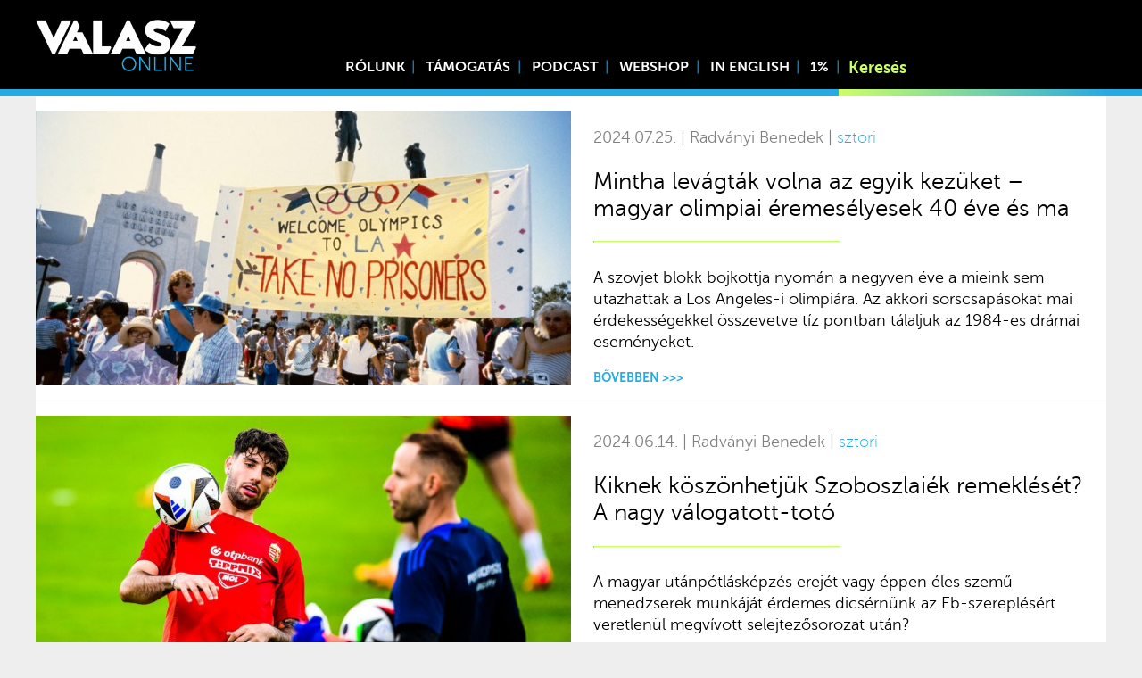

--- FILE ---
content_type: text/html; charset=UTF-8
request_url: https://www.valaszonline.hu/author/radvanyib/
body_size: 11976
content:
<!DOCTYPE html>
<html lang="hu">
<head>
	<meta charset="utf-8">
	<meta name="viewport" content="width=device-width, initial-scale=1">
	<link rel="apple-touch-icon" sizes="180x180" href="/wp-content/themes/vo/icons/apple-touch-icon.png">
	<link rel="icon" type="image/png" sizes="32x32" href="/wp-content/themes/vo/icons/favicon-32x32.png">
	<link rel="icon" type="image/png" sizes="16x16" href="/wp-content/themes/vo/icons/favicon-16x16.png">
	<link rel="manifest" href="/wp-content/themes/vo/icons/site.webmanifest">
	<link rel="mask-icon" href="/wp-content/themes/vo/icons/safari-pinned-tab.svg" color="#27aae1">
	<link rel="shortcut icon" href="/wp-content/themes/vo/icons/favicon.ico">
	<meta name="msapplication-TileColor" content="#27aae1">
	<meta name="msapplication-config" content="/wp-content/themes/vo/icons/browserconfig.xml">
	<meta name="theme-color" content="#27aae1">
	<script async src="https://www.googletagmanager.com/gtag/js?id=UA-130706568-1"></script>
	<script>
	  window.dataLayer = window.dataLayer || [];
	  function gtag(){dataLayer.push(arguments);}
	  gtag('js', new Date());

	  gtag('config', 'UA-130706568-1');
	</script>
			<meta property="og:title" content="Mintha levágták volna az egyik kezüket – magyar olimpiai éremesélyesek 40 éve és ma |  Válasz Online" />
		<meta property="og:type" content="article" />
		<meta property="og:url" content="https://www.valaszonline.hu/2024/07/25/sport-olimpia-parizs-los-angeles-tiz-parhuzam/" />
		<meta property="og:image" content="https://www.valaszonline.hu/wp-content/uploads/2024/07/000_33QK8HM.jpg" />
		<link rel="stylesheet" href="https://cdnjs.cloudflare.com/ajax/libs/normalize/8.0.1/normalize.min.css" integrity="sha512-NhSC1YmyruXifcj/KFRWoC561YpHpc5Jtzgvbuzx5VozKpWvQ+4nXhPdFgmx8xqexRcpAglTj9sIBWINXa8x5w==" crossorigin="anonymous" referrerpolicy="no-referrer" />
<!-- Start Meta Pixel Code -->
<script>
!function(f,b,e,v,n,t,s)
{if(f.fbq)return;n=f.fbq=function(){n.callMethod?
n.callMethod.apply(n,arguments):n.queue.push(arguments)};
if(!f._fbq)f._fbq=n;n.push=n;n.loaded=!0;n.version='2.0';
n.queue=[];t=b.createElement(e);t.async=!0;
t.src=v;s=b.getElementsByTagName(e)[0];
s.parentNode.insertBefore(t,s)}(window, document,'script',
'https://connect.facebook.net/en_US/fbevents.js');
fbq('init', '861950067613363');
fbq('track', 'PageView');
</script>
<noscript><img height="1" width="1" style="display:none"
src="https://www.facebook.com/tr?id=861950067613363&ev=PageView&noscript=1"
/></noscript>
<!-- End Meta Pixel Code -->
	<title>Radványi Benedek &#8211; Válasz Online</title>
<meta name='robots' content='max-image-preview:large' />
	<style>img:is([sizes="auto" i], [sizes^="auto," i]) { contain-intrinsic-size: 3000px 1500px }</style>
	<link rel="alternate" type="application/rss+xml" title="Válasz Online &raquo; hírcsatorna" href="https://www.valaszonline.hu/feed/" />
<link rel="alternate" type="application/rss+xml" title="Válasz Online &raquo; hozzászólás hírcsatorna" href="https://www.valaszonline.hu/comments/feed/" />
<link rel="alternate" type="application/rss+xml" title="Válasz Online &raquo; Szerző: Radványi Benedek hírcsatorna" href="https://www.valaszonline.hu/author/radvanyib/feed/" />
<script type="text/javascript">
/* <![CDATA[ */
window._wpemojiSettings = {"baseUrl":"https:\/\/s.w.org\/images\/core\/emoji\/16.0.1\/72x72\/","ext":".png","svgUrl":"https:\/\/s.w.org\/images\/core\/emoji\/16.0.1\/svg\/","svgExt":".svg","source":{"concatemoji":"https:\/\/www.valaszonline.hu\/wp-includes\/js\/wp-emoji-release.min.js?ver=6.8.3"}};
/*! This file is auto-generated */
!function(s,n){var o,i,e;function c(e){try{var t={supportTests:e,timestamp:(new Date).valueOf()};sessionStorage.setItem(o,JSON.stringify(t))}catch(e){}}function p(e,t,n){e.clearRect(0,0,e.canvas.width,e.canvas.height),e.fillText(t,0,0);var t=new Uint32Array(e.getImageData(0,0,e.canvas.width,e.canvas.height).data),a=(e.clearRect(0,0,e.canvas.width,e.canvas.height),e.fillText(n,0,0),new Uint32Array(e.getImageData(0,0,e.canvas.width,e.canvas.height).data));return t.every(function(e,t){return e===a[t]})}function u(e,t){e.clearRect(0,0,e.canvas.width,e.canvas.height),e.fillText(t,0,0);for(var n=e.getImageData(16,16,1,1),a=0;a<n.data.length;a++)if(0!==n.data[a])return!1;return!0}function f(e,t,n,a){switch(t){case"flag":return n(e,"\ud83c\udff3\ufe0f\u200d\u26a7\ufe0f","\ud83c\udff3\ufe0f\u200b\u26a7\ufe0f")?!1:!n(e,"\ud83c\udde8\ud83c\uddf6","\ud83c\udde8\u200b\ud83c\uddf6")&&!n(e,"\ud83c\udff4\udb40\udc67\udb40\udc62\udb40\udc65\udb40\udc6e\udb40\udc67\udb40\udc7f","\ud83c\udff4\u200b\udb40\udc67\u200b\udb40\udc62\u200b\udb40\udc65\u200b\udb40\udc6e\u200b\udb40\udc67\u200b\udb40\udc7f");case"emoji":return!a(e,"\ud83e\udedf")}return!1}function g(e,t,n,a){var r="undefined"!=typeof WorkerGlobalScope&&self instanceof WorkerGlobalScope?new OffscreenCanvas(300,150):s.createElement("canvas"),o=r.getContext("2d",{willReadFrequently:!0}),i=(o.textBaseline="top",o.font="600 32px Arial",{});return e.forEach(function(e){i[e]=t(o,e,n,a)}),i}function t(e){var t=s.createElement("script");t.src=e,t.defer=!0,s.head.appendChild(t)}"undefined"!=typeof Promise&&(o="wpEmojiSettingsSupports",i=["flag","emoji"],n.supports={everything:!0,everythingExceptFlag:!0},e=new Promise(function(e){s.addEventListener("DOMContentLoaded",e,{once:!0})}),new Promise(function(t){var n=function(){try{var e=JSON.parse(sessionStorage.getItem(o));if("object"==typeof e&&"number"==typeof e.timestamp&&(new Date).valueOf()<e.timestamp+604800&&"object"==typeof e.supportTests)return e.supportTests}catch(e){}return null}();if(!n){if("undefined"!=typeof Worker&&"undefined"!=typeof OffscreenCanvas&&"undefined"!=typeof URL&&URL.createObjectURL&&"undefined"!=typeof Blob)try{var e="postMessage("+g.toString()+"("+[JSON.stringify(i),f.toString(),p.toString(),u.toString()].join(",")+"));",a=new Blob([e],{type:"text/javascript"}),r=new Worker(URL.createObjectURL(a),{name:"wpTestEmojiSupports"});return void(r.onmessage=function(e){c(n=e.data),r.terminate(),t(n)})}catch(e){}c(n=g(i,f,p,u))}t(n)}).then(function(e){for(var t in e)n.supports[t]=e[t],n.supports.everything=n.supports.everything&&n.supports[t],"flag"!==t&&(n.supports.everythingExceptFlag=n.supports.everythingExceptFlag&&n.supports[t]);n.supports.everythingExceptFlag=n.supports.everythingExceptFlag&&!n.supports.flag,n.DOMReady=!1,n.readyCallback=function(){n.DOMReady=!0}}).then(function(){return e}).then(function(){var e;n.supports.everything||(n.readyCallback(),(e=n.source||{}).concatemoji?t(e.concatemoji):e.wpemoji&&e.twemoji&&(t(e.twemoji),t(e.wpemoji)))}))}((window,document),window._wpemojiSettings);
/* ]]> */
</script>
<link rel='stylesheet' id='splice-css' href='https://www.valaszonline.hu/wp-content/themes/vo/assets/splide.min.css?ver=6.8.3' type='text/css' media='all' />
<link rel='stylesheet' id='style-css' href='https://www.valaszonline.hu/wp-content/themes/vo/style.css?ver=6.8.3' type='text/css' media='all' />
<link rel='stylesheet' id='fonts-css' href='https://www.valaszonline.hu/wp-content/themes/vo/assets/fonts/stylesheet.css?ver=6.8.3' type='text/css' media='all' />
<link rel='stylesheet' id='embedpress-css-css' href='https://www.valaszonline.hu/wp-content/plugins/embedpress/assets/css/embedpress.css?ver=1767911919' type='text/css' media='all' />
<link rel='stylesheet' id='embedpress-blocks-style-css' href='https://www.valaszonline.hu/wp-content/plugins/embedpress/assets/css/blocks.build.css?ver=1767911919' type='text/css' media='all' />
<link rel='stylesheet' id='embedpress-lazy-load-css-css' href='https://www.valaszonline.hu/wp-content/plugins/embedpress/assets/css/lazy-load.css?ver=1767911919' type='text/css' media='all' />
<style id='wp-emoji-styles-inline-css' type='text/css'>

	img.wp-smiley, img.emoji {
		display: inline !important;
		border: none !important;
		box-shadow: none !important;
		height: 1em !important;
		width: 1em !important;
		margin: 0 0.07em !important;
		vertical-align: -0.1em !important;
		background: none !important;
		padding: 0 !important;
	}
</style>
<link rel='stylesheet' id='wp-block-library-css' href='https://www.valaszonline.hu/wp-includes/css/dist/block-library/style.min.css?ver=6.8.3' type='text/css' media='all' />
<style id='classic-theme-styles-inline-css' type='text/css'>
/*! This file is auto-generated */
.wp-block-button__link{color:#fff;background-color:#32373c;border-radius:9999px;box-shadow:none;text-decoration:none;padding:calc(.667em + 2px) calc(1.333em + 2px);font-size:1.125em}.wp-block-file__button{background:#32373c;color:#fff;text-decoration:none}
</style>
<link rel='stylesheet' id='wc-block-style-css' href='https://www.valaszonline.hu/wp-content/plugins/woocommerce/packages/woocommerce-blocks/build/style.css?ver=2.4.5' type='text/css' media='all' />
<link rel='stylesheet' id='mpp_gutenberg-css' href='https://www.valaszonline.hu/wp-content/plugins/metronet-profile-picture/dist/blocks.style.build.css?ver=2.6.3' type='text/css' media='all' />
<style id='global-styles-inline-css' type='text/css'>
:root{--wp--preset--aspect-ratio--square: 1;--wp--preset--aspect-ratio--4-3: 4/3;--wp--preset--aspect-ratio--3-4: 3/4;--wp--preset--aspect-ratio--3-2: 3/2;--wp--preset--aspect-ratio--2-3: 2/3;--wp--preset--aspect-ratio--16-9: 16/9;--wp--preset--aspect-ratio--9-16: 9/16;--wp--preset--color--black: #000000;--wp--preset--color--cyan-bluish-gray: #abb8c3;--wp--preset--color--white: #ffffff;--wp--preset--color--pale-pink: #f78da7;--wp--preset--color--vivid-red: #cf2e2e;--wp--preset--color--luminous-vivid-orange: #ff6900;--wp--preset--color--luminous-vivid-amber: #fcb900;--wp--preset--color--light-green-cyan: #7bdcb5;--wp--preset--color--vivid-green-cyan: #00d084;--wp--preset--color--pale-cyan-blue: #8ed1fc;--wp--preset--color--vivid-cyan-blue: #0693e3;--wp--preset--color--vivid-purple: #9b51e0;--wp--preset--gradient--vivid-cyan-blue-to-vivid-purple: linear-gradient(135deg,rgba(6,147,227,1) 0%,rgb(155,81,224) 100%);--wp--preset--gradient--light-green-cyan-to-vivid-green-cyan: linear-gradient(135deg,rgb(122,220,180) 0%,rgb(0,208,130) 100%);--wp--preset--gradient--luminous-vivid-amber-to-luminous-vivid-orange: linear-gradient(135deg,rgba(252,185,0,1) 0%,rgba(255,105,0,1) 100%);--wp--preset--gradient--luminous-vivid-orange-to-vivid-red: linear-gradient(135deg,rgba(255,105,0,1) 0%,rgb(207,46,46) 100%);--wp--preset--gradient--very-light-gray-to-cyan-bluish-gray: linear-gradient(135deg,rgb(238,238,238) 0%,rgb(169,184,195) 100%);--wp--preset--gradient--cool-to-warm-spectrum: linear-gradient(135deg,rgb(74,234,220) 0%,rgb(151,120,209) 20%,rgb(207,42,186) 40%,rgb(238,44,130) 60%,rgb(251,105,98) 80%,rgb(254,248,76) 100%);--wp--preset--gradient--blush-light-purple: linear-gradient(135deg,rgb(255,206,236) 0%,rgb(152,150,240) 100%);--wp--preset--gradient--blush-bordeaux: linear-gradient(135deg,rgb(254,205,165) 0%,rgb(254,45,45) 50%,rgb(107,0,62) 100%);--wp--preset--gradient--luminous-dusk: linear-gradient(135deg,rgb(255,203,112) 0%,rgb(199,81,192) 50%,rgb(65,88,208) 100%);--wp--preset--gradient--pale-ocean: linear-gradient(135deg,rgb(255,245,203) 0%,rgb(182,227,212) 50%,rgb(51,167,181) 100%);--wp--preset--gradient--electric-grass: linear-gradient(135deg,rgb(202,248,128) 0%,rgb(113,206,126) 100%);--wp--preset--gradient--midnight: linear-gradient(135deg,rgb(2,3,129) 0%,rgb(40,116,252) 100%);--wp--preset--font-size--small: 13px;--wp--preset--font-size--medium: 20px;--wp--preset--font-size--large: 36px;--wp--preset--font-size--x-large: 42px;--wp--preset--spacing--20: 0.44rem;--wp--preset--spacing--30: 0.67rem;--wp--preset--spacing--40: 1rem;--wp--preset--spacing--50: 1.5rem;--wp--preset--spacing--60: 2.25rem;--wp--preset--spacing--70: 3.38rem;--wp--preset--spacing--80: 5.06rem;--wp--preset--shadow--natural: 6px 6px 9px rgba(0, 0, 0, 0.2);--wp--preset--shadow--deep: 12px 12px 50px rgba(0, 0, 0, 0.4);--wp--preset--shadow--sharp: 6px 6px 0px rgba(0, 0, 0, 0.2);--wp--preset--shadow--outlined: 6px 6px 0px -3px rgba(255, 255, 255, 1), 6px 6px rgba(0, 0, 0, 1);--wp--preset--shadow--crisp: 6px 6px 0px rgba(0, 0, 0, 1);}:where(.is-layout-flex){gap: 0.5em;}:where(.is-layout-grid){gap: 0.5em;}body .is-layout-flex{display: flex;}.is-layout-flex{flex-wrap: wrap;align-items: center;}.is-layout-flex > :is(*, div){margin: 0;}body .is-layout-grid{display: grid;}.is-layout-grid > :is(*, div){margin: 0;}:where(.wp-block-columns.is-layout-flex){gap: 2em;}:where(.wp-block-columns.is-layout-grid){gap: 2em;}:where(.wp-block-post-template.is-layout-flex){gap: 1.25em;}:where(.wp-block-post-template.is-layout-grid){gap: 1.25em;}.has-black-color{color: var(--wp--preset--color--black) !important;}.has-cyan-bluish-gray-color{color: var(--wp--preset--color--cyan-bluish-gray) !important;}.has-white-color{color: var(--wp--preset--color--white) !important;}.has-pale-pink-color{color: var(--wp--preset--color--pale-pink) !important;}.has-vivid-red-color{color: var(--wp--preset--color--vivid-red) !important;}.has-luminous-vivid-orange-color{color: var(--wp--preset--color--luminous-vivid-orange) !important;}.has-luminous-vivid-amber-color{color: var(--wp--preset--color--luminous-vivid-amber) !important;}.has-light-green-cyan-color{color: var(--wp--preset--color--light-green-cyan) !important;}.has-vivid-green-cyan-color{color: var(--wp--preset--color--vivid-green-cyan) !important;}.has-pale-cyan-blue-color{color: var(--wp--preset--color--pale-cyan-blue) !important;}.has-vivid-cyan-blue-color{color: var(--wp--preset--color--vivid-cyan-blue) !important;}.has-vivid-purple-color{color: var(--wp--preset--color--vivid-purple) !important;}.has-black-background-color{background-color: var(--wp--preset--color--black) !important;}.has-cyan-bluish-gray-background-color{background-color: var(--wp--preset--color--cyan-bluish-gray) !important;}.has-white-background-color{background-color: var(--wp--preset--color--white) !important;}.has-pale-pink-background-color{background-color: var(--wp--preset--color--pale-pink) !important;}.has-vivid-red-background-color{background-color: var(--wp--preset--color--vivid-red) !important;}.has-luminous-vivid-orange-background-color{background-color: var(--wp--preset--color--luminous-vivid-orange) !important;}.has-luminous-vivid-amber-background-color{background-color: var(--wp--preset--color--luminous-vivid-amber) !important;}.has-light-green-cyan-background-color{background-color: var(--wp--preset--color--light-green-cyan) !important;}.has-vivid-green-cyan-background-color{background-color: var(--wp--preset--color--vivid-green-cyan) !important;}.has-pale-cyan-blue-background-color{background-color: var(--wp--preset--color--pale-cyan-blue) !important;}.has-vivid-cyan-blue-background-color{background-color: var(--wp--preset--color--vivid-cyan-blue) !important;}.has-vivid-purple-background-color{background-color: var(--wp--preset--color--vivid-purple) !important;}.has-black-border-color{border-color: var(--wp--preset--color--black) !important;}.has-cyan-bluish-gray-border-color{border-color: var(--wp--preset--color--cyan-bluish-gray) !important;}.has-white-border-color{border-color: var(--wp--preset--color--white) !important;}.has-pale-pink-border-color{border-color: var(--wp--preset--color--pale-pink) !important;}.has-vivid-red-border-color{border-color: var(--wp--preset--color--vivid-red) !important;}.has-luminous-vivid-orange-border-color{border-color: var(--wp--preset--color--luminous-vivid-orange) !important;}.has-luminous-vivid-amber-border-color{border-color: var(--wp--preset--color--luminous-vivid-amber) !important;}.has-light-green-cyan-border-color{border-color: var(--wp--preset--color--light-green-cyan) !important;}.has-vivid-green-cyan-border-color{border-color: var(--wp--preset--color--vivid-green-cyan) !important;}.has-pale-cyan-blue-border-color{border-color: var(--wp--preset--color--pale-cyan-blue) !important;}.has-vivid-cyan-blue-border-color{border-color: var(--wp--preset--color--vivid-cyan-blue) !important;}.has-vivid-purple-border-color{border-color: var(--wp--preset--color--vivid-purple) !important;}.has-vivid-cyan-blue-to-vivid-purple-gradient-background{background: var(--wp--preset--gradient--vivid-cyan-blue-to-vivid-purple) !important;}.has-light-green-cyan-to-vivid-green-cyan-gradient-background{background: var(--wp--preset--gradient--light-green-cyan-to-vivid-green-cyan) !important;}.has-luminous-vivid-amber-to-luminous-vivid-orange-gradient-background{background: var(--wp--preset--gradient--luminous-vivid-amber-to-luminous-vivid-orange) !important;}.has-luminous-vivid-orange-to-vivid-red-gradient-background{background: var(--wp--preset--gradient--luminous-vivid-orange-to-vivid-red) !important;}.has-very-light-gray-to-cyan-bluish-gray-gradient-background{background: var(--wp--preset--gradient--very-light-gray-to-cyan-bluish-gray) !important;}.has-cool-to-warm-spectrum-gradient-background{background: var(--wp--preset--gradient--cool-to-warm-spectrum) !important;}.has-blush-light-purple-gradient-background{background: var(--wp--preset--gradient--blush-light-purple) !important;}.has-blush-bordeaux-gradient-background{background: var(--wp--preset--gradient--blush-bordeaux) !important;}.has-luminous-dusk-gradient-background{background: var(--wp--preset--gradient--luminous-dusk) !important;}.has-pale-ocean-gradient-background{background: var(--wp--preset--gradient--pale-ocean) !important;}.has-electric-grass-gradient-background{background: var(--wp--preset--gradient--electric-grass) !important;}.has-midnight-gradient-background{background: var(--wp--preset--gradient--midnight) !important;}.has-small-font-size{font-size: var(--wp--preset--font-size--small) !important;}.has-medium-font-size{font-size: var(--wp--preset--font-size--medium) !important;}.has-large-font-size{font-size: var(--wp--preset--font-size--large) !important;}.has-x-large-font-size{font-size: var(--wp--preset--font-size--x-large) !important;}
:where(.wp-block-post-template.is-layout-flex){gap: 1.25em;}:where(.wp-block-post-template.is-layout-grid){gap: 1.25em;}
:where(.wp-block-columns.is-layout-flex){gap: 2em;}:where(.wp-block-columns.is-layout-grid){gap: 2em;}
:root :where(.wp-block-pullquote){font-size: 1.5em;line-height: 1.6;}
</style>
<link rel='stylesheet' id='twenty20-css' href='https://www.valaszonline.hu/wp-content/plugins/twenty20/assets/css/twenty20.css?ver=2.0.4' type='text/css' media='all' />
<link rel='stylesheet' id='woocommerce-layout-css' href='https://www.valaszonline.hu/wp-content/plugins/woocommerce/assets/css/woocommerce-layout.css?ver=3.8.0' type='text/css' media='all' />
<style id='woocommerce-layout-inline-css' type='text/css'>

	.infinite-scroll .woocommerce-pagination {
		display: none;
	}
</style>
<link rel='stylesheet' id='woocommerce-smallscreen-css' href='https://www.valaszonline.hu/wp-content/plugins/woocommerce/assets/css/woocommerce-smallscreen.css?ver=3.8.0' type='text/css' media='only screen and (max-width: 768px)' />
<link rel='stylesheet' id='woocommerce-general-css' href='https://www.valaszonline.hu/wp-content/plugins/woocommerce/assets/css/woocommerce.css?ver=3.8.0' type='text/css' media='all' />
<style id='woocommerce-inline-inline-css' type='text/css'>
.woocommerce form .form-row .required { visibility: visible; }
</style>
<link rel='stylesheet' id='tablepress-default-css' href='https://www.valaszonline.hu/wp-content/plugins/tablepress/css/default.min.css?ver=1.14' type='text/css' media='all' />
<link rel='stylesheet' id='jquery-lazyloadxt-spinner-css-css' href='//www.valaszonline.hu/wp-content/plugins/a3-lazy-load/assets/css/jquery.lazyloadxt.spinner.css?ver=6.8.3' type='text/css' media='all' />
<link rel='stylesheet' id='a3a3_lazy_load-css' href='//www.valaszonline.hu/wp-content/uploads/sass/a3_lazy_load.min.css?ver=1768619704' type='text/css' media='all' />
<script type="text/javascript" src="https://www.valaszonline.hu/wp-content/themes/vo/assets/ls.min.js?ver=6.8.3" id="unveilhooks-js"></script>
<script type="text/javascript" src="https://www.valaszonline.hu/wp-content/themes/vo/assets/splide.min.js?ver=6.8.3" id="splice-js"></script>
<script type="text/javascript" src="https://www.valaszonline.hu/wp-includes/js/jquery/jquery.min.js?ver=3.7.1" id="jquery-core-js"></script>
<script type="text/javascript" src="https://www.valaszonline.hu/wp-includes/js/jquery/jquery-migrate.min.js?ver=3.4.1" id="jquery-migrate-js"></script>
<link rel="https://api.w.org/" href="https://www.valaszonline.hu/wp-json/" /><link rel="alternate" title="JSON" type="application/json" href="https://www.valaszonline.hu/wp-json/wp/v2/users/21" /><link rel="EditURI" type="application/rsd+xml" title="RSD" href="https://www.valaszonline.hu/xmlrpc.php?rsd" />
<meta name="generator" content="WordPress 6.8.3" />
<meta name="generator" content="WooCommerce 3.8.0" />
	<noscript><style>.woocommerce-product-gallery{ opacity: 1 !important; }</style></noscript>
	<link rel="icon" href="https://www.valaszonline.hu/wp-content/uploads/2018/12/cropped-valaszonline_logo_699-48x48.jpg" sizes="32x32" />
<link rel="icon" href="https://www.valaszonline.hu/wp-content/uploads/2018/12/cropped-valaszonline_logo_699-300x300.jpg" sizes="192x192" />
<link rel="apple-touch-icon" href="https://www.valaszonline.hu/wp-content/uploads/2018/12/cropped-valaszonline_logo_699-300x300.jpg" />
<meta name="msapplication-TileImage" content="https://www.valaszonline.hu/wp-content/uploads/2018/12/cropped-valaszonline_logo_699-300x300.jpg" />
		<style type="text/css" id="wp-custom-css">
			.termsagree{
background: #ffffff00;
    width: 173px;
    text-transform: uppercase;
    font-weight: bold;
    border: 0;
    opacity: 1;
    border-radius: 0;
    padding-left: 16px;
    height: 3rem;
    top: initial;
    bottom: 7.8rem;
    left: -0.5rem;
    text-align: left;
    background-image: url(/wp-content/themes/vo/assets/masked-l.webp);
    background-position: left;
}
.termsdecline {
	background: #ffffff00;
    width: 173px;
    text-transform: uppercase;
    font-weight: bold;
    border: 0;
    opacity: 1;
    border-radius: 0;
    padding-left: 16px;
    height: 3rem;
    top: initial;
    bottom: 7.8rem;
    left: -0.5rem;
    text-align: left;
    background-image: url(/wp-content/themes/vo/assets/masked-r.webp);
    background-position: right;
}		</style>
		<script>
    // Create BP element on the window
    window["bp"] = window["bp"] || function () {
        (window["bp"].q = window["bp"].q || []).push(arguments);
    };
    window["bp"].l = 1 * new Date();
    // Insert a script tag on the top of the head to load bp.js
    scriptElement = document.createElement("script");
    firstScript = document.getElementsByTagName("script")[0];
    scriptElement.async = true;
    scriptElement.src = 'https://pixel.barion.com/bp.js';
    firstScript.parentNode.insertBefore(scriptElement, firstScript);
    window['barion_pixel_id'] = 'BP-RcCf8py1ln-8A';            
    // Send init event
    bp('init', 'addBarionPixelId', window['barion_pixel_id']);
</script>
<noscript>
    <img height="1" width="1" style="display:none" alt="Barion Pixel" src="https://pixel.barion.com/a.gif?ba_pixel_id='BP-RcCf8py1ln-8A'&ev=contentView&noscript=1">
</noscript></head>
<body class="archive">
	<div class="headerholder">
	<div class="header">
		<div class="logo"><a href="/"><img src="https://www.valaszonline.hu/wp-content/themes/vo/assets/logo-fk.webp"></a></div>

		<div class="menuicon" onclick="togglemenu()">
			☰
		</div>
		
		<div class="header-menu"><div class="menu-menu1-container"><ul id="menu-menu1" class="menu"><li id="menu-item-54232" class="menu-item menu-item-type-post_type menu-item-object-page menu-item-54232"><a href="https://www.valaszonline.hu/rolunk/">Rólunk</a></li>
<li id="menu-item-54527" class="menu-item menu-item-type-post_type menu-item-object-page menu-item-54527"><a href="https://www.valaszonline.hu/tamogatas/">Támogatás</a></li>
<li id="menu-item-43416" class="menu-item menu-item-type-taxonomy menu-item-object-category menu-item-43416"><a href="https://www.valaszonline.hu/category/podcast/">Podcast</a></li>
<li id="menu-item-100560" class="menu-item menu-item-type-custom menu-item-object-custom menu-item-100560"><a href="https://valaszonline.hu/webshop">Webshop</a></li>
<li id="menu-item-75482" class="menu-item menu-item-type-taxonomy menu-item-object-category menu-item-75482"><a href="https://www.valaszonline.hu/category/in-english/">In English</a></li>
<li id="menu-item-75483" class="menu-item menu-item-type-custom menu-item-object-custom menu-item-75483"><a href="https://alapitvany.valaszonline.hu/">1%</a></li>
</ul></div></div>
		<div class="header-search"><form role="search" method="get" id="searchform" action="https://www.valaszonline.hu/">
    <div>
        <input type="search" value="" name="s" id="s" placeholder="Keresés" />
        <button type="submit"><span class="dashicons dashicons-search"></span></button>
        
    </div>
</form></div>
	</div>
	<div class="linesbg">
		<div class="lines">
			<div class="left">&nbsp</div>
			<div class="right"></div>
		</div>	
		
	</div>
		
	</div>

	
<div class="postlist ">
		<div class="postlist-entry">
		<div class="thumbnail lazyload" data-bg="https://www.valaszonline.hu/wp-content/uploads/2024/07/000_33QK8HM-800x450.jpg"><a class="blocklink" href="https://www.valaszonline.hu/2024/07/25/sport-olimpia-parizs-los-angeles-tiz-parhuzam/"></a></div>

		<div class="post-info">
			<p class="postlist-info-meta">
			2024.07.25.			|
			Radványi Benedek				
			|
							<a class="authorlink thin" href="https://www.valaszonline.hu/category/sztori/">
					sztori				</a>
						<br>
			</p>
			<h2><a href="https://www.valaszonline.hu/2024/07/25/sport-olimpia-parizs-los-angeles-tiz-parhuzam/">Mintha levágták volna az egyik kezüket – magyar olimpiai éremesélyesek 40 éve és ma</a></h2>
			<hr class="half-width">
		</div>
		<div class="post-excerpt">
			<div>
				<p>A szovjet blokk bojkottja nyomán a negyven éve a mieink sem utazhattak a Los Angeles-i olimpiára. Az akkori sorscsapásokat mai érdekességekkel összevetve tíz pontban tálaljuk az 1984-es drámai eseményeket.</p>
				<a href="https://www.valaszonline.hu/2024/07/25/sport-olimpia-parizs-los-angeles-tiz-parhuzam/" class="authorlink uppercase"><small>Bővebben&nbsp>>></small></a>
			</div>
			
		</div>
	</div>
	<div class="postlist-entry">
		<div class="thumbnail lazyload" data-bg="https://www.valaszonline.hu/wp-content/uploads/2024/06/043_dpa-pa_240612-99-373806_dpai-800x450.jpg"><a class="blocklink" href="https://www.valaszonline.hu/2024/06/14/labdarugas-europa-bajnoksag-valogatott-nemetorszag-szoboszlai-korkep/"></a></div>

		<div class="post-info">
			<p class="postlist-info-meta">
			2024.06.14.			|
			Radványi Benedek				
			|
							<a class="authorlink thin" href="https://www.valaszonline.hu/category/sztori/">
					sztori				</a>
						<br>
			</p>
			<h2><a href="https://www.valaszonline.hu/2024/06/14/labdarugas-europa-bajnoksag-valogatott-nemetorszag-szoboszlai-korkep/">Kiknek köszönhetjük Szoboszlaiék remeklését? A nagy válogatott-totó</a></h2>
			<hr class="half-width">
		</div>
		<div class="post-excerpt">
			<div>
				<p>A magyar utánpótlásképzés erejét vagy éppen éles szemű menedzserek munkáját érdemes dicsérnünk az Eb-szereplésért veretlenül megvívott selejtezősorozat után? </p>
				<a href="https://www.valaszonline.hu/2024/06/14/labdarugas-europa-bajnoksag-valogatott-nemetorszag-szoboszlai-korkep/" class="authorlink uppercase"><small>Bővebben&nbsp>>></small></a>
			</div>
			
		</div>
	</div>
	<div class="postlist-entry">
		<div class="thumbnail lazyload" data-bg="https://www.valaszonline.hu/wp-content/uploads/2022/09/AP22153356592987-800x450.jpg"><a class="blocklink" href="https://www.valaszonline.hu/2022/09/05/magyar-szarmazasu-tulelo-muncheni-olimpiai-tuszdrama/"></a></div>

		<div class="post-info">
			<p class="postlist-info-meta">
			2022.09.05.			|
			Radványi Benedek				
			|
							<a class="authorlink thin" href="https://www.valaszonline.hu/category/sztori/">
					sztori				</a>
						<br>
			</p>
			<h2><a href="https://www.valaszonline.hu/2022/09/05/magyar-szarmazasu-tulelo-muncheni-olimpiai-tuszdrama/">A magyar származású túlélő elfeledett története – 50 éve zajlott a müncheni olimpiai túszdráma</a></h2>
			<hr class="half-width">
		</div>
		<div class="post-excerpt">
			<div>
				<p>Dan Alon mezítláb lopózott le a lépcsőn és rohant ki az épületből, miközben a Fekete Szeptember nevű palesztin szervezet tagjai a szomszéd lakásban túszul ejtették társait. A vívó a történtekről évtizedekig hallgatott.</p>
				<a href="https://www.valaszonline.hu/2022/09/05/magyar-szarmazasu-tulelo-muncheni-olimpiai-tuszdrama/" class="authorlink uppercase"><small>Bővebben&nbsp>>></small></a>
			</div>
			
		</div>
	</div>
	<div class="postlist-entry">
		<div class="thumbnail lazyload" data-bg="https://www.valaszonline.hu/wp-content/uploads/2022/06/CsehL–NagyV-cover-VSZ-800x450.jpg"><a class="blocklink" href="https://www.valaszonline.hu/2022/06/13/cseh-laszlo-nagy-viktor-vizes-vb-interju/"></a></div>

		<div class="post-info">
			<p class="postlist-info-meta">
			2022.06.13.			|
			Radványi Benedek				
			|
							<a class="authorlink thin" href="https://www.valaszonline.hu/category/interju/">
					Interjú				</a>
						<br>
			</p>
			<h2><a href="https://www.valaszonline.hu/2022/06/13/cseh-laszlo-nagy-viktor-vizes-vb-interju/">„Rosszabb, ha nem beszélünk róla” – Cseh László és Nagy Viktor abúzusokról, új életről</a></h2>
			<hr class="half-width">
		</div>
		<div class="post-excerpt">
			<div>
				<p>A Válasz Online egy asztalhoz ültette a két sportolóikont, akik a hét végén kezdődő vizes világbajnokságon már nem lesznek ott. Beszélgetés papucsos fegyelmezésről, sebekről és az élsport utáni átállás nehézségeiről.</p>
				<a href="https://www.valaszonline.hu/2022/06/13/cseh-laszlo-nagy-viktor-vizes-vb-interju/" class="authorlink uppercase"><small>Bővebben&nbsp>>></small></a>
			</div>
			
		</div>
	</div>
	<div class="postlist-entry">
		<div class="thumbnail lazyload" data-bg="https://www.valaszonline.hu/wp-content/uploads/2021/07/honositott-sportolok-800x450.jpg"><a class="blocklink" href="https://www.valaszonline.hu/2021/07/23/honositott-sportolok-magyar-olimpiai-csapat-tokio-2020-muszukajev-salim-parkes-rybanska/"></a></div>

		<div class="post-info">
			<p class="postlist-info-meta">
			2021.07.23.			|
			Radványi Benedek				
			|
							<a class="authorlink thin" href="https://www.valaszonline.hu/category/sztori/">
					sztori				</a>
						<br>
			</p>
			<h2><a href="https://www.valaszonline.hu/2021/07/23/honositott-sportolok-magyar-olimpiai-csapat-tokio-2020-muszukajev-salim-parkes-rybanska/">Dulakodó orosz, vízben gólt rúgó új-zélandi: honosított sportolók a magyar olimpiai csapatban</a></h2>
			<hr class="half-width">
		</div>
		<div class="post-excerpt">
			<div>
				<p>Muszukajev, Salim, Parkes, Rybanska:  négy név a 173 fős tokiói magyar olimpiai csapatból. Kis magyar multikulti a 2020-as tokiói olimpián.</p>
				<a href="https://www.valaszonline.hu/2021/07/23/honositott-sportolok-magyar-olimpiai-csapat-tokio-2020-muszukajev-salim-parkes-rybanska/" class="authorlink uppercase"><small>Bővebben&nbsp>>></small></a>
			</div>
			
		</div>
	</div>
	<div class="postlist-entry">
		<div class="thumbnail lazyload" data-bg="https://www.valaszonline.hu/wp-content/uploads/2021/07/Lőrincz-Viktor-cover-VSZ-800x450.jpg"><a class="blocklink" href="https://www.valaszonline.hu/2021/07/23/lorincz-viktor-birkozo-tokio-olimpia-2020/"></a></div>

		<div class="post-info">
			<p class="postlist-info-meta">
			2021.07.23.			|
			Radványi Benedek				
			|
							<a class="authorlink thin" href="https://www.valaszonline.hu/category/interju/">
					Interjú				</a>
						<br>
			</p>
			<h2><a href="https://www.valaszonline.hu/2021/07/23/lorincz-viktor-birkozo-tokio-olimpia-2020/">„A bíróval nem foghatunk kezet, az edző nem kiabálhat” – Lőrincz Viktor birkózó a  járványolimpiáról</a></h2>
			<hr class="half-width">
		</div>
		<div class="post-excerpt">
			<div>
				<p>A mai megnyitóval végre kezdetét veszi a tavaly elhalasztott tokiói olimpia. Lőrincz Viktor birkózót az esemény különös szabályairól és saját éremesélyeiről kérdeztük a tatai edzőtáborban.</p>
				<a href="https://www.valaszonline.hu/2021/07/23/lorincz-viktor-birkozo-tokio-olimpia-2020/" class="authorlink uppercase"><small>Bővebben&nbsp>>></small></a>
			</div>
			
		</div>
	</div>
	<div class="postlist-entry">
		<div class="thumbnail lazyload" data-bg="https://www.valaszonline.hu/wp-content/uploads/2020/03/000_DV2097952-800x450.jpg"><a class="blocklink" href="https://www.valaszonline.hu/2020/03/20/koronavirus-olimpia-lemondas-eselyek/"></a></div>

		<div class="post-info">
			<p class="postlist-info-meta">
			2020.03.20.			|
			Radványi Benedek				
			|
							<a class="authorlink thin" href="https://www.valaszonline.hu/category/nagytotal/">
					Nagytotál				</a>
						<br>
			</p>
			<h2><a href="https://www.valaszonline.hu/2020/03/20/koronavirus-olimpia-lemondas-eselyek/">Edzés a semmire? Karanténban és kiürült pályákon értük utol olimpikonjainkat</a></h2>
			<hr class="half-width">
		</div>
		<div class="post-excerpt">
			<div>
				<p>„Erre nem lehet felkészülni” – Cseh László olimpiai ezüst- és bronzérmes, világ- és Európa-bajnok úszó az otthoni karanténból nyilatkozik a Válasz Online-nak.</p>
				<a href="https://www.valaszonline.hu/2020/03/20/koronavirus-olimpia-lemondas-eselyek/" class="authorlink uppercase"><small>Bővebben&nbsp>>></small></a>
			</div>
			
		</div>
	</div>
	<div class="postlist-entry">
		<div class="thumbnail lazyload" data-bg="https://www.valaszonline.hu/wp-content/uploads/2019/07/Hosszú-Katinka-Milák-Kristóf-800x450.jpg"><a class="blocklink" href="https://www.valaszonline.hu/2019/07/28/tokio-olimpia-magyar-eselyek-2020/"></a></div>

		<div class="post-info">
			<p class="postlist-info-meta">
			2019.07.28.			|
			Radványi Benedek				
			|
							<a class="authorlink thin" href="https://www.valaszonline.hu/category/nagytotal/">
					Nagytotál				</a>
						<br>
			</p>
			<h2><a href="https://www.valaszonline.hu/2019/07/28/tokio-olimpia-magyar-eselyek-2020/">Pontosan egy év múlva arra ébredünk, hogy két aranyunk lett az olimpián</a></h2>
			<hr class="half-width">
		</div>
		<div class="post-excerpt">
			<div>
				<p>Álomszerű és merész kijelentés, de egy évvel a tokiói játékok előtt minden objektív mutató arra utal, hogy 2020. július 29. kiemelkedő napunk lesz az olimpián. Hosszú Katinka és Milák Kristóf egymás után érhet a medence „aranyozott” falához, és néhány órával később kardvívóink is növelhetik a magyaroknak járó nemesfémek súlyát. Van tehát okunk bizakodni? Van. Ám [&hellip;]</p>
				<a href="https://www.valaszonline.hu/2019/07/28/tokio-olimpia-magyar-eselyek-2020/" class="authorlink uppercase"><small>Bővebben&nbsp>>></small></a>
			</div>
			
		</div>
	</div>
	<div class="postlist-entry">
		<div class="thumbnail lazyload" data-bg="https://www.valaszonline.hu/wp-content/uploads/2019/03/000_ZN25Y-800x450.jpg"><a class="blocklink" href="https://www.valaszonline.hu/2019/03/12/ebredes-alomgyilkossagbol-akar-teli-olimpiat-is-rendezhet-magyarorszag/"></a></div>

		<div class="post-info">
			<p class="postlist-info-meta">
			2019.03.12.			|
			Radványi Benedek				
			|
							<a class="authorlink thin" href="https://www.valaszonline.hu/category/nagytotal/">
					Nagytotál				</a>
						<br>
			</p>
			<h2><a href="https://www.valaszonline.hu/2019/03/12/ebredes-alomgyilkossagbol-akar-teli-olimpiat-is-rendezhet-magyarorszag/">Ébredés „álomgyilkosságból”: akár téli olimpiát is rendezhet Magyarország</a></h2>
			<hr class="half-width">
		</div>
		<div class="post-excerpt">
			<div>
				<p>Lezárult a 2024-es olimpiarendezési pályázatunkért felelős cég végelszámolása, kimatekoztuk hát a végösszeget és kimazsoláztuk a legpikánsabb tételeket – például az éjszakánként 250 ezer forintos szállodai szobákat. Kimutatjuk azt is, hogy kimondva-kimondatlanul elkezdődött a felkészülés egy későbbi téli olimpia „hegymentes” versenyeinek lebonyolítására. De más jelek is utalnak arra, hogy a két évvel ezelőtt „legyilkolt” ötkarikás álom már [&hellip;]</p>
				<a href="https://www.valaszonline.hu/2019/03/12/ebredes-alomgyilkossagbol-akar-teli-olimpiat-is-rendezhet-magyarorszag/" class="authorlink uppercase"><small>Bővebben&nbsp>>></small></a>
			</div>
			
		</div>
	</div>
	

</div>
<div class="pagination" style="text-align: center;">
    </div>	
		



<div class="headerholder">
<div class="footer">
	<a href="/"><img class="footerlogo" src="https://www.valaszonline.hu/wp-content/themes/vo/assets/logo-ff.webp"></a>
	<div class="footer-menu">
		<div>
			<div class="menu-lablec-menu-container"><ul id="menu-lablec-menu" class="menu"><li id="menu-item-53563" class="menu-item menu-item-type-post_type menu-item-object-page menu-item-53563"><a href="https://www.valaszonline.hu/impresszum/">Impresszum</a></li>
<li id="menu-item-113206" class="menu-item menu-item-type-post_type menu-item-object-page menu-item-privacy-policy menu-item-113206"><a rel="privacy-policy" href="https://www.valaszonline.hu/adatkezelesi-tajekoztato/">Adatvédelem</a></li>
<li id="menu-item-53565" class="menu-item menu-item-type-post_type menu-item-object-page menu-item-53565"><a href="https://www.valaszonline.hu/altalanos-szerzodesi-feltetelek/">ÁSZF</a></li>
<li id="menu-item-53566" class="menu-item menu-item-type-post_type menu-item-object-page menu-item-53566"><a href="https://www.valaszonline.hu/mediaajanlat/">Médiaajánlat</a></li>
<li id="menu-item-54528" class="menu-item menu-item-type-post_type menu-item-object-page menu-item-54528"><a href="https://www.valaszonline.hu/tamogatas/">Támogatás</a></li>
<li id="menu-item-53568" class="menu-item menu-item-type-taxonomy menu-item-object-category menu-item-53568"><a href="https://www.valaszonline.hu/category/podcast/">Podcast</a></li>
<li id="menu-item-59866" class="menu-item menu-item-type-post_type menu-item-object-page menu-item-59866"><a href="https://www.valaszonline.hu/webshop/">Webshop</a></li>
</ul></div>		</div>
	</div>
	<hr class="half-width">
	<div class="icons">
			<a href="https://www.facebook.com/valaszonline" rel="nofollow" target="_blank">
				<img src="https://www.valaszonline.hu/wp-content/themes/vo/assets/fb-f.webp">
			</a>
			<a href="https://www.instagram.com/valaszonline" rel="nofollow" target="_blank">
				<img src="https://www.valaszonline.hu/wp-content/themes/vo/assets/in-f.webp">
			</a>
			<a href="https://www.youtube.com/user/hetivalaszvideo" rel="nofollow" target="_blank">
				<img src="https://www.valaszonline.hu/wp-content/themes/vo/assets/yo-f.webp">
			</a>
			<a href="/feed" rel="nofollow" target="_blank">
				<img src="https://www.valaszonline.hu/wp-content/themes/vo/assets/rs-f.webp">
			</a>
	</div>
</div>
<div style="text-align: center;">
	<a href="https://barion.com" rel="nofollow" target="_blank">
				<img src="https://www.valaszonline.hu/wp-content/themes/vo/assets/barion-card-strip-intl.svg" style="max-width: 100%; width: 400px; text-align: center;">
			</a>
</div>
</div>
<script type="speculationrules">
{"prefetch":[{"source":"document","where":{"and":[{"href_matches":"\/*"},{"not":{"href_matches":["\/wp-*.php","\/wp-admin\/*","\/wp-content\/uploads\/*","\/wp-content\/*","\/wp-content\/plugins\/*","\/wp-content\/themes\/vo\/*","\/*\\?(.+)"]}},{"not":{"selector_matches":"a[rel~=\"nofollow\"]"}},{"not":{"selector_matches":".no-prefetch, .no-prefetch a"}}]},"eagerness":"conservative"}]}
</script>
<link rel='stylesheet' id='soundcite-css' href='https://cdn.knightlab.com/libs/soundcite/latest/css/player.css?ver=6.8.3' type='text/css' media='all' />
<script type="text/javascript" src="https://www.valaszonline.hu/wp-content/plugins/embedpress/assets/js/gallery-justify.js?ver=1767911919" id="embedpress-gallery-justify-js"></script>
<script type="text/javascript" src="https://www.valaszonline.hu/wp-content/plugins/embedpress/assets/js/lazy-load.js?ver=1767911919" id="embedpress-lazy-load-js"></script>
<script type="text/javascript" src="https://www.valaszonline.hu/wp-content/plugins/metronet-profile-picture/js/mpp-frontend.js?ver=2.6.3" id="mpp_gutenberg_tabs-js"></script>
<script type="text/javascript" src="https://www.valaszonline.hu/wp-content/plugins/twenty20/assets/js/jquery.event.move.js?ver=2.0.4" id="twenty20-eventmove-js"></script>
<script type="text/javascript" src="https://www.valaszonline.hu/wp-content/plugins/twenty20/assets/js/jquery.twenty20.js?ver=2.0.4" id="twenty20-js"></script>
<script type="text/javascript" id="twenty20-js-after">
/* <![CDATA[ */
    jQuery(function($) {
      // Re-init any uninitialized containers
      function checkUninitialized() {
        $(".twentytwenty-container:not([data-twenty20-init])").each(function() {
          var $container = $(this);
          if($container.find("img").length === 2) {
            $container.trigger("twenty20-init");
          }
        });
      }
      
      // Check periodically for the first few seconds
      var checkInterval = setInterval(checkUninitialized, 500);
      setTimeout(function() {
        clearInterval(checkInterval);
      }, 5000);
    });
  
/* ]]> */
</script>
<script type="text/javascript" src="https://www.valaszonline.hu/wp-content/plugins/woocommerce/assets/js/jquery-blockui/jquery.blockUI.min.js?ver=2.70" id="jquery-blockui-js"></script>
<script type="text/javascript" src="https://www.valaszonline.hu/wp-content/plugins/woocommerce/assets/js/js-cookie/js.cookie.min.js?ver=2.1.4" id="js-cookie-js"></script>
<script type="text/javascript" id="woocommerce-js-extra">
/* <![CDATA[ */
var woocommerce_params = {"ajax_url":"\/wp-admin\/admin-ajax.php","wc_ajax_url":"\/?wc-ajax=%%endpoint%%"};
/* ]]> */
</script>
<script type="text/javascript" src="https://www.valaszonline.hu/wp-content/plugins/woocommerce/assets/js/frontend/woocommerce.min.js?ver=3.8.0" id="woocommerce-js"></script>
<script type="text/javascript" id="wc-cart-fragments-js-extra">
/* <![CDATA[ */
var wc_cart_fragments_params = {"ajax_url":"\/wp-admin\/admin-ajax.php","wc_ajax_url":"\/?wc-ajax=%%endpoint%%","cart_hash_key":"wc_cart_hash_ed17f8a9ab3b1d4a391527a7288f8ed8","fragment_name":"wc_fragments_ed17f8a9ab3b1d4a391527a7288f8ed8","request_timeout":"5000"};
/* ]]> */
</script>
<script type="text/javascript" src="https://www.valaszonline.hu/wp-content/plugins/woocommerce/assets/js/frontend/cart-fragments.min.js?ver=3.8.0" id="wc-cart-fragments-js"></script>
<script type="text/javascript" id="jquery-lazyloadxt-js-extra">
/* <![CDATA[ */
var a3_lazyload_params = {"apply_images":"1","apply_videos":"1"};
/* ]]> */
</script>
<script type="text/javascript" src="//www.valaszonline.hu/wp-content/plugins/a3-lazy-load/assets/js/jquery.lazyloadxt.extra.min.js?ver=2.7.6" id="jquery-lazyloadxt-js"></script>
<script type="text/javascript" src="//www.valaszonline.hu/wp-content/plugins/a3-lazy-load/assets/js/jquery.lazyloadxt.srcset.min.js?ver=2.7.6" id="jquery-lazyloadxt-srcset-js"></script>
<script type="text/javascript" id="jquery-lazyloadxt-extend-js-extra">
/* <![CDATA[ */
var a3_lazyload_extend_params = {"edgeY":"100","horizontal_container_classnames":""};
/* ]]> */
</script>
<script type="text/javascript" src="//www.valaszonline.hu/wp-content/plugins/a3-lazy-load/assets/js/jquery.lazyloadxt.extend.js?ver=2.7.6" id="jquery-lazyloadxt-extend-js"></script>
<script type="text/javascript" src="https://cdn.knightlab.com/libs/soundcite/latest/js/soundcite.min.js?ver=6.8.3" id="soundcite-js"></script>
<script>
	function togglemenu() {
		console.log('toggling')
		jQuery('.header-search').toggle(100)
		jQuery('.header-menu').toggle(100)
	}
</script>
</body>
</html>

<!--Cached using Nginx-Helper on 2026-01-17 04:15:04. It took 115 queries executed in 0,622 seconds.-->
<!--Visit http://wordpress.org/extend/plugins/nginx-helper/faq/ for more details-->